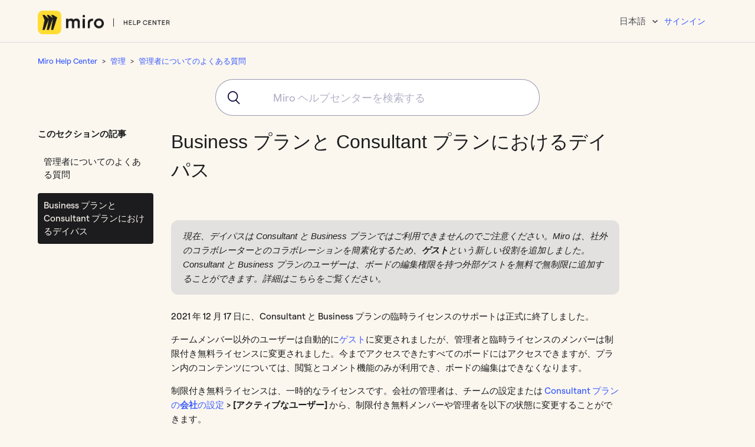

--- FILE ---
content_type: text/html; charset=utf-8
request_url: https://help.miro.com/hc/ja/articles/360017571814-Business-%E3%83%97%E3%83%A9%E3%83%B3%E3%81%A8-Consultant-%E3%83%97%E3%83%A9%E3%83%B3%E3%81%AB%E3%81%8A%E3%81%91%E3%82%8B%E3%83%87%E3%82%A4%E3%83%91%E3%82%B9
body_size: 14641
content:
<!DOCTYPE html>
<html dir="ltr" lang="ja">
<head>
  <meta charset="utf-8" />
  <!-- v26867 -->


  <title>Business プランと Consultant プランにおけるデイパス &ndash; Miro Help Center</title>

  <meta name="csrf-param" content="authenticity_token">
<meta name="csrf-token" content="">

  <meta name="description" content="現在、デイパスは Consultant と Business プランではご利用できませんのでご注意ください。Miro は、社外のコラボレーターとのコラボレーションを簡素化するため、ゲストという新しい役割を追加しました。Consultant と Business..." /><meta property="og:image" content="https://help.miro.com/hc/theming_assets/01J0E4W18TARGW9EN0H26N0ZQ7" />
<meta property="og:type" content="website" />
<meta property="og:site_name" content="Miro Help Center" />
<meta property="og:title" content="Business プランと Consultant プランにおけるデイパス" />
<meta property="og:description" content="現在、デイパスは Consultant と Business プランではご利用できませんのでご注意ください。Miro は、社外のコラボレーターとのコラボレーションを簡素化するため、ゲストという新しい役割を追加しました。Consultant と Business プランのユーザーは、ボードの編集権限を持つ外部ゲストを無料で無制限に追加することができます。詳細はこちらをご覧ください。

2021..." />
<meta property="og:url" content="https://help.miro.com/hc/ja/articles/360017571814" />
<link rel="canonical" href="https://help.miro.com/hc/ja/articles/360017571814-Business-%E3%83%97%E3%83%A9%E3%83%B3%E3%81%A8-Consultant-%E3%83%97%E3%83%A9%E3%83%B3%E3%81%AB%E3%81%8A%E3%81%91%E3%82%8B%E3%83%87%E3%82%A4%E3%83%91%E3%82%B9">
<link rel="alternate" hreflang="de" href="https://help.miro.com/hc/de/articles/360017571814-Tageskarten-f%C3%BCr-Business-und-Consultant-Preispl%C3%A4ne">
<link rel="alternate" hreflang="en-us" href="https://help.miro.com/hc/en-us/articles/360017571814-Day-Passes-for-Business-and-Consultant-plans">
<link rel="alternate" hreflang="es" href="https://help.miro.com/hc/es/articles/360017571814-Pases-diarios-para-los-planes-Business-y-Consultant">
<link rel="alternate" hreflang="fr" href="https://help.miro.com/hc/fr/articles/360017571814-Passes-journaliers-pour-les-plans-Business-et-Consultant">
<link rel="alternate" hreflang="ja" href="https://help.miro.com/hc/ja/articles/360017571814-Business-%E3%83%97%E3%83%A9%E3%83%B3%E3%81%A8-Consultant-%E3%83%97%E3%83%A9%E3%83%B3%E3%81%AB%E3%81%8A%E3%81%91%E3%82%8B%E3%83%87%E3%82%A4%E3%83%91%E3%82%B9">
<link rel="alternate" hreflang="x-default" href="https://help.miro.com/hc/en-us/articles/360017571814-Day-Passes-for-Business-and-Consultant-plans">

  <link rel="stylesheet" href="//static.zdassets.com/hc/assets/application-f34d73e002337ab267a13449ad9d7955.css" media="all" id="stylesheet" />
    <!-- Entypo pictograms by Daniel Bruce — www.entypo.com -->
    <link rel="stylesheet" href="//static.zdassets.com/hc/assets/theming_v1_support-e05586b61178dcde2a13a3d323525a18.css" media="all" />
  <link rel="stylesheet" type="text/css" href="/hc/theming_assets/9084255/360001699413/style.css?digest=32741026103570">

  <link rel="icon" type="image/x-icon" href="/hc/theming_assets/01J0E4W6XN6WCJBKV905BBTAKE">

    <script src="//static.zdassets.com/hc/assets/jquery-ed472032c65bb4295993684c673d706a.js"></script>
    <script async src="https://www.googletagmanager.com/gtag/js?id=G-NVSX5DTKCJ"></script>
<script>
  window.dataLayer = window.dataLayer || [];
  function gtag(){dataLayer.push(arguments);}
  gtag('js', new Date());
  gtag('config', 'G-NVSX5DTKCJ');
</script>


  <meta name="google-site-verification" content="Q2R2fYSi_l5HdT8zhNLCmQMliIXzKwW7hEzhQYci8uo" />
<meta name="google-site-verification" content="frgjm7FiKoZ7wrmJSyWG_1iA5UaW1-xkJDep7zLbgaY" />
<meta property="og:image" content="https:/hc/theming_assets/01J0E4W18TARGW9EN0H26N0ZQ7"/>
<meta name="twitter:image" content="https:/hc/theming_assets/01J0E4W18TARGW9EN0H26N0ZQ7"/>

<meta name="twitter:description" content="Everything you need to know to collaborate efficiently in Miro. Helpful articles, how-to guides, GIFs, and more.">
<meta property="og:description" content="Everything you need to know to collaborate efficiently in Miro. Helpful articles, how-to guides, GIFs, and more."/>

<meta content="width=device-width, initial-scale=1.0" name="viewport" />
<meta name="norton-safeweb-site-verification" content="ics19biymwgpsku8d1ati0lvf-aqujqzqw4ico1ciiz9wcfvo6zexf9fz4zz3sfa5gn6qx6k6mfa1-9pmqqlihnl27o3yi0idnpwcbkbqlkvvewi21ky7bbcg36e4k3g" />
<!-- Google Tag Manager -->
<script>(function(w,d,s,l,i){w[l]=w[l]||[];w[l].push({'gtm.start':
new Date().getTime(),event:'gtm.js'});var f=d.getElementsByTagName(s)[0],
j=d.createElement(s),dl=l!='dataLayer'?'&l='+l:'';j.async=true;j.src=
'https://www.googletagmanager.com/gtm.js?id='+i+dl;f.parentNode.insertBefore(j,f);
})(window,document,'script','dataLayer','GTM-KFCMFCG');</script>
<!-- End Google Tag Manager -->

<!-- <script src="https://miro.com/static/js/vendor/analytics.js" async defer></script> -->

<link rel="stylesheet" href="/hc/theming_assets/01J0E4W292YHSN2B8GJTANHZBN" type="text/css">
<script src="/hc/theming_assets/01J0E4W2SHM5HADZAAW2QGDF7C"></script>

<!-- Hotjar Tracking Code for https://help.miro.com/hc/en-us -->
<script>
    (function(h,o,t,j,a,r){
        h.hj=h.hj||function(){(h.hj.q=h.hj.q||[]).push(arguments)};
        h._hjSettings={hjid:3063975,hjsv:6};
        a=o.getElementsByTagName('head')[0];
        r=o.createElement('script');r.async=1;
        r.src=t+h._hjSettings.hjid+j+h._hjSettings.hjsv;
        a.appendChild(r);
    })(window,document,'https://static.hotjar.com/c/hotjar-','.js?sv=');
</script>

  <script type="text/javascript" src="/hc/theming_assets/9084255/360001699413/script.js?digest=32741026103570"></script>
</head>
<body class="">
  
  
  

   <!-- Google Tag Manager (noscript) -->
<noscript><iframe src="https://www.googletagmanager.com/ns.html?id=GTM-KFCMFCG"
height="0" width="0" style="display:none;visibility:hidden"></iframe></noscript>
<!-- End Google Tag Manager (noscript) -->
<script>
  if (window.location.pathname === "/hc/en-us/categories/14375345381266-Enterprise-Guard") {
    window.location.replace("/hc/en-us/sections/26368214666386-Enterprise-Guard");
  }
</script>

<script src="https://miro.com/static/js/vendor/analytics.js"></script>
<!-- Banner -->
<!--<div class="card-body">
  <span id="close">&times;</span> 
  <p style="padding:0 4rem">3月21日、Miro は一部のユーザー向けに新しい作成ツールバー機能の提供を開始しました。このツールバーの下部に新しい <b>+</b> アイコンが表示され、ロールアウトパネルには [アプリ] と [Discover]（発見）というタブが表示されます。Miro の機能を全体的に向上させるため、この新しい体験を一部のユーザーに試験的に提供しています。この機能はすぐにすべてのユーザーに導入されます。詳細については後日ご確認ください。</p> 
</div>-->
<!-- End Banner -->
<header class="header">
  	<div class="logo">
      <a title="ホーム" href="/hc/ja">
        <img src="/hc/theming_assets/01J0E4W007GQQ2JX01C5NJXJV8" alt="Miro Help Center ヘルプセンターのホームページ">
      </a>
  	</div>
<div class="header__menu">
<div class="footer-language-selector">
 
 <div class="dropdown language-selector">
 <button class="dropdown-toggle" aria-haspopup="true">
 日本語
 </button>
 <span class="dropdown-menu dropdown-menu-end" role="menu">
 
 <a href="/hc/change_language/de?return_to=%2Fhc%2Fde%2Farticles%2F360017571814-Tageskarten-f%25C3%25BCr-Business-und-Consultant-Preispl%25C3%25A4ne" dir="ltr" rel="nofollow" role="menuitem">
 Deutsch
 </a>
 
 <a href="/hc/change_language/en-us?return_to=%2Fhc%2Fen-us" dir="ltr" rel="nofollow" role="menuitem">
 English (US)
 </a>
 
 <a href="/hc/change_language/es?return_to=%2Fhc%2Fes%2Farticles%2F360017571814-Pases-diarios-para-los-planes-Business-y-Consultant" dir="ltr" rel="nofollow" role="menuitem">
 Español
 </a>
 
 <a href="/hc/change_language/fr?return_to=%2Fhc%2Ffr%2Farticles%2F360017571814-Passes-journaliers-pour-les-plans-Business-et-Consultant" dir="ltr" rel="nofollow" role="menuitem">
 Français
 </a>
 
 <a href="/hc/change_language/ko-kr?return_to=%2Fhc%2Fko-kr" dir="ltr" rel="nofollow" role="menuitem">
 한국어(대한민국)
 </a>
 
 <a href="/hc/change_language/pl-pl?return_to=%2Fhc%2Fpl-pl" dir="ltr" rel="nofollow" role="menuitem">
 Polski (Polska)
 </a>
 
 <a href="/hc/change_language/pt-br?return_to=%2Fhc%2Fpt-br" dir="ltr" rel="nofollow" role="menuitem">
 Português do Brasil
 </a>
 
 </span>
 </div>
 
  </div>  
  <div class="nav-wrapper">
    <span class="icon-menu" tabindex="0" role="button" aria-controls="user-nav" aria-expanded="false" aria-label="ナビゲーションメニュを切り替え"></span>
    <nav class="user-nav" id="user-nav">
    </nav>
      <a class="login" data-auth-action="signin" role="button" rel="nofollow" title="ダイアログを表示します" href="https://realtimeboardhelp.zendesk.com/access?brand_id=360001699413&amp;return_to=https%3A%2F%2Fhelp.miro.com%2Fhc%2Fja%2Farticles%2F360017571814-Business-%25E3%2583%2597%25E3%2583%25A9%25E3%2583%25B3%25E3%2581%25A8-Consultant-%25E3%2583%2597%25E3%2583%25A9%25E3%2583%25B3%25E3%2581%25AB%25E3%2581%258A%25E3%2581%2591%25E3%2582%258B%25E3%2583%2587%25E3%2582%25A4%25E3%2583%2591%25E3%2582%25B9&amp;locale=ja">サインイン</a>

  </div>
  </div>
<div id="algolia-search-box" style="display: none;"></div>
  <div id="algolia-is-search-box" style="display: none;"></div>
  <div id="algolia-search-results" style="display: none;"></div> 
  <div id="algolia-academy-search-results" style="display: none;"></div> 
  <div id="algolia-search-results-refinement" style="display: none;"></div>
</header>
<link rel="stylesheet" href="https://cdn.jsdelivr.net/npm/instantsearch.css@7.4.5/themes/reset-min.css"crossorigin="anonymous">
<link rel="stylesheet" href="https://cdn.jsdelivr.net/npm/@algolia/autocomplete-theme-classic"/>
<script src="https://cdn.jsdelivr.net/npm/algoliasearch@4.14.2/dist/algoliasearch-lite.umd.js" crossorigin="anonymous"></script>
<script src="https://cdn.jsdelivr.net/npm/@algolia/autocomplete-js"></script> 
<script src="https://cdn.jsdelivr.net/npm/@algolia/autocomplete-plugin-algolia-insights"></script>
<script>
var ALGOLIA_INSIGHTS_SRC = "https://cdn.jsdelivr.net/npm/search-insights@2.3.0";

!function(e,a,t,n,s,i,c){e.AlgoliaAnalyticsObject=s,e[s]=e[s]||function(){
(e[s].queue=e[s].queue||[]).push(arguments)},i=a.createElement(t),c=a.getElementsByTagName(t)[0],
i.async=1,i.src=n,c.parentNode.insertBefore(i,c)
}(window,document,"script",ALGOLIA_INSIGHTS_SRC,"insightsClient");
</script>
<script>
var iSource = '';   
var locale = new URL(document.location).pathname.split('/')[2]; 
var iquery = (new URL(document.location)).searchParams.get("query"); 
const iFacetFilter = [];   
var ilocale = 'locale.locale:'+locale;  
iFacetFilter.push(ilocale);    
var iSource ='';  
const { autocomplete , getAlgoliaResults} = window['@algolia/autocomplete-js'];
const { createAlgoliaInsightsPlugin } = window['@algolia/autocomplete-plugin-algolia-insights'];
const appId = 'Z9UFW9WDAX';
const apiKey = '2bf629eacd32ef04c2e20cf829fc3ba1';  
const searchClient = algoliasearch(appId, apiKey);
insightsClient('init', { appId, apiKey, useCookie: true });  
const algoliaInsightsPlugin = createAlgoliaInsightsPlugin({ insightsClient });  
const INSTANT_SEARCH_INDEX_NAME = 'zendesk_realtimeboardhelp_articles';
const INSTANT_SEARCH_MIRO_ACADEMY = 'miro_academy';   
  
const ac = autocomplete({
  container: '#algolia-search-box',
  placeholder: 'Miro ヘルプセンターを検索する',
  onSubmit({state}){
  	if(!window.location.href.includes("search")){
  		window.location.href = `/hc/search?query=${encodeURIComponent(state.query)}&source=`+iSource;
  	}
    },
  onReset() {
  },
  onStateChange({ prevState, state , locale }) {
  	
  },
  classNames: {
    form: [
      'search search-full'
    ],
  },
  plugins: [algoliaInsightsPlugin],
  getSources({state}) {
    return [
  	{
        sourceId: 'Sections',
        getItemInputValue: ({ item }) => item.query,
  			getItems({ query }) {
          return getAlgoliaResults({
            searchClient,
            queries: [
              {
                indexName: INSTANT_SEARCH_INDEX_NAME,
                query,
                params: {
  								clickAnalytics: true,
                  hitsPerPage: 8,
  								snippetEllipsisText: '...',
  								facetFilters: iFacetFilter
                },
              },
            ],
          });
        },
        getItemUrl({ item }) {
          return item.url;
        },
        templates: {
          item({ item, html, components }) {
  					const vlocale = new URL(document.location).pathname.split('/')[2];
						return html`<a href="https://help.miro.com/hc/${vlocale}/articles/${item.id}" style="text-decoration:none;"><div onclick="handleclick" class="aa-PanelLayout aa-Panel--scrollable" style="height: 150px; overflow: hidden;">
             <div class="aa-PanelSections">
              <div class="aa-PanelSection--left">
             <p><b><a href="https://help.miro.com/hc/${vlocale}/articles/${item.id}">${item.title}</a></b></p>
             </div>
              <div class="aa-PanelSection--right">
              <div>
                ${components.Snippet({ hit: item, attribute: 'body_safe' })}
              </div>
              </div>
             </div>
  </div></a>`;
          },
          noResults({state}) {
            return `No results for "${state.query}".`;
          },
  			}
  },
  {
        sourceId: 'academy',
  			getItems({query}) {
          return getAlgoliaResults({
            searchClient,
            queries: [
              {
                indexName: INSTANT_SEARCH_MIRO_ACADEMY,
                query,
                params: {
  								clickAnalytics: true,
                  hitsPerPage: 3,
  								snippetEllipsisText: '...'
                },
              },
            ],
          });
        },

        templates: {
  				header({ html }) {
            return html`<span class="aa-SourceHeaderTitle" style="font-size:22px">コースと動画</span>
              <div class="aa-SourceHeaderLine" /><br /><br /><br />`;
          	},
  
        item({ item, html, components}) {					
  				return html `
  <a href="${item.url}" style="text-decoration:none;">
  <div onclick="handleclick" class="aa-PanelLayout aa-Panel--scrollable" style="height:100px; overflow: hidden;">
    <div class="aa-PanelSections">
             <div class="aa-PanelSection--left">
               <div><b>${item.title} </b></div><br />
               <div>(${item.contentTypeLabel})</div>
  					</div>
						<div class="aa-PanelSection--right">
                <div>
                  ${components.Snippet({ hit: item, attribute: 'description' })}
                </div>
            </div>
   	 </div>
   	</div>
  </a>`;
 },
  }
  },
  ];
  },
});
</script>

  <main role="main">
    <div class="container-divider"></div>
<div class="container">
  <nav class="sub-nav">
    <ol class="breadcrumbs">
  
    <li title="Miro Help Center">
      
        <a href="/hc/ja">Miro Help Center</a>
      
    </li>
  
    <li title="管理">
      
        <a href="/hc/ja/categories/360001511814-%E7%AE%A1%E7%90%86">管理</a>
      
    </li>
  
    <li title="管理者についてのよくある質問">
      
        <a href="/hc/ja/sections/4408885273746-%E7%AE%A1%E7%90%86%E8%80%85%E3%81%AB%E3%81%A4%E3%81%84%E3%81%A6%E3%81%AE%E3%82%88%E3%81%8F%E3%81%82%E3%82%8B%E8%B3%AA%E5%95%8F">管理者についてのよくある質問</a>
      
    </li>
  
</ol>

  </nav>
<div class="container search search-full" id="algolia-search-box-container"></div> 
  <div class="article-container" id="article-container" style="margin-top:20px">
    <section class="article-sidebar">
      
        <section class="section-articles collapsible-sidebar">
        <h3 class="collapsible-sidebar-title sidenav-title">このセクションの記事</h3>
        <ul>
          
          	
            <li>
              <a href="/hc/ja/articles/360034270533-%E7%AE%A1%E7%90%86%E8%80%85%E3%81%AB%E3%81%A4%E3%81%84%E3%81%A6%E3%81%AE%E3%82%88%E3%81%8F%E3%81%82%E3%82%8B%E8%B3%AA%E5%95%8F" class="sidenav-item ">管理者についてのよくある質問</a>
            </li>
          	
          
          	
            <li>
              <a href="/hc/ja/articles/360017571814-Business-%E3%83%97%E3%83%A9%E3%83%B3%E3%81%A8-Consultant-%E3%83%97%E3%83%A9%E3%83%B3%E3%81%AB%E3%81%8A%E3%81%91%E3%82%8B%E3%83%87%E3%82%A4%E3%83%91%E3%82%B9" class="sidenav-item current-article">Business プランと Consultant プランにおけるデイパス</a>
            </li>
          	
          
        </ul>
        
        </section>
      
    </section>

    <article class="article">
      <header class="article-header">
        <h1 title="Business プランと Consultant プランにおけるデイパス" class="article-title">
          Business プランと Consultant プランにおけるデイパス
          
        </h1>

        <div class="article-author">
 
          <div class="article-meta">
            

            <ul class="meta-group">
              
                <li class="meta-data"><time datetime="2023-07-17T07:46:46Z" title="2023-07-17T07:46:46Z" data-datetime="relative">2023年07月17日 07:46</time></li>
                <li class="meta-data">更新</li>
              
            </ul>
          </div>
        </div>

        
      </header>

      <section class="article-info">
        <div class="article-content js-article-content" data-article-id="360017571814">
          <div class="article-body"><blockquote>
<p><em>現在、デイパスは Consultant と Business プランではご利用できませんのでご注意ください。<span style="font-weight: 400;">Miro は、社外のコラボレーターとのコラボレーションを簡素化するため、<strong>ゲスト</strong>という新しい役割を追加しました。</span><span style="font-weight: 400;">Consultant と Business プランのユーザーは、ボードの編集権限を持つ外部ゲストを無料で無制限に追加することができます。詳細はこちらをご覧ください。</span></em><a href="https://help.miro.com/hc/articles/360021415119" rel="noopener" target="_blank"></a></p>
</blockquote>
<p><span style="font-weight: 400;">2021 年 12 月 17 日に、Consultant と Business プランの臨時ライセンスのサポートは正式に終了しました。</span></p>
<p><span style="font-weight: 400;">チームメンバー以外のユーザーは自動的に<a href="https://help.miro.com/hc/articles/360021415119" rel="noopener" target="_blank">ゲスト</a>に変更されましたが、管理者と臨時ライセンスのメンバーは制限付き無料ライセンスに変更されました。<span>今までアクセスできたすべてのボードにはアクセスできますが、</span>プラン内のコンテンツについては、閲覧とコメント機能のみが利用でき、ボードの編集はできなくなります。</span></p>
<p><span style="font-weight: 400;">制限付き無料ライセンスは、一時的なライセンスです。会社の管理者は、チームの設定または <a href="https://help.miro.com/hc/articles/360022003719-Manage-Consultant-plan#h_01F6QD5D4AHJAQDT824KJCAQ68">Consultant プランの<strong>会社</strong>の設定</a> &gt; <strong>[アクティブなユーザー]</strong> から、制限付き無料メンバーや管理者を以下の状態に変更することができます。</span></p>
<ul>
<li aria-level="1">
<strong>フルメンバーへのアップグレード（推奨）</strong><ul>
<li aria-level="1"><span style="font-weight: 400;">メンバーと管理者は、ボードの編集権限を保持します<br/><br/></span></li>
</ul>
</li>
<li aria-level="1" style="font-weight: 400;">
<span style="font-weight: 400;"><a href="https://help.miro.com/hc/articles/360021415119" rel="noopener" target="_blank">ゲスト</a>への変更</span><ul>
<li aria-level="1" style="font-weight: 400;"><span style="font-weight: 400;">メンバーと管理者は、メールで個別に共有されたボードへのアクセス権限のみを保持します</span></li>
<li aria-level="1" style="font-weight: 400;">
<a href="https://help.miro.com/hc/articles/360017730813-Sharing-boards-and-inviting-collaborators#h_01F33KHZ93D6CPJZ5MGP06JA4V" rel="noopener" style="background-color: #ffffff; font-family: -apple-system, BlinkMacSystemFont, 'Segoe UI', Helvetica, Arial, sans-serif;" target="_blank">チームに共有されたボード</a>へのアクセス権限は失われ、<a href="https://help.miro.com/hc/articles/360017730813-Sharing-boards-and-inviting-collaborators#h_01F3B93SBGSV2NKR38YDGDVC97" rel="noopener" style="background-color: #ffffff; font-family: -apple-system, BlinkMacSystemFont, 'Segoe UI', Helvetica, Arial, sans-serif;" target="_blank">個別に共有された</a><span style="font-family: -apple-system, BlinkMacSystemFont, 'Segoe UI', Helvetica, Arial, sans-serif;">ボードへのアクセス権限だけ</span>が保持される可能性があります</li>
<li aria-level="2" style="font-weight: 400;"><span style="font-weight: 400;">管理者はプラントとチームの管理ができなくなります<br/><br/></span></li>
</ul>
</li>
<li aria-level="1" style="font-weight: 400;"><span style="font-weight: 400;"><a href="https://help.miro.com/hc/articles/360017571234" rel="noopener" target="_blank">ユーザーの削除</a>（非推奨）</span></li>
</ul></div>
				<!-- article click html -->
           <div id="Fullimageview">
         		<img id="FullImage" />
          </div>
          <!--End article click html -->
          <div class="article-attachments">
            <ul class="attachments">
              
            </ul>
          </div>
        </div>
      </section>

      <footer>
        <div class="article-footer">
          
            <div class="article-share">
  <ul class="share">
    <li><a href="https://www.facebook.com/share.php?title=Business+%E3%83%97%E3%83%A9%E3%83%B3%E3%81%A8+Consultant+%E3%83%97%E3%83%A9%E3%83%B3%E3%81%AB%E3%81%8A%E3%81%91%E3%82%8B%E3%83%87%E3%82%A4%E3%83%91%E3%82%B9&u=https%3A%2F%2Fhelp.miro.com%2Fhc%2Fja%2Farticles%2F360017571814-Business-%25E3%2583%2597%25E3%2583%25A9%25E3%2583%25B3%25E3%2581%25A8-Consultant-%25E3%2583%2597%25E3%2583%25A9%25E3%2583%25B3%25E3%2581%25AB%25E3%2581%258A%25E3%2581%2591%25E3%2582%258B%25E3%2583%2587%25E3%2582%25A4%25E3%2583%2591%25E3%2582%25B9" class="share-facebook">Facebook</a></li>
    <li><a href="https://twitter.com/share?lang=ja&text=Business+%E3%83%97%E3%83%A9%E3%83%B3%E3%81%A8+Consultant+%E3%83%97%E3%83%A9%E3%83%B3%E3%81%AB%E3%81%8A%E3%81%91%E3%82%8B%E3%83%87%E3%82%A4%E3%83%91%E3%82%B9&url=https%3A%2F%2Fhelp.miro.com%2Fhc%2Fja%2Farticles%2F360017571814-Business-%25E3%2583%2597%25E3%2583%25A9%25E3%2583%25B3%25E3%2581%25A8-Consultant-%25E3%2583%2597%25E3%2583%25A9%25E3%2583%25B3%25E3%2581%25AB%25E3%2581%258A%25E3%2581%2591%25E3%2582%258B%25E3%2583%2587%25E3%2582%25A4%25E3%2583%2591%25E3%2582%25B9" class="share-twitter">Twitter</a></li>
    <li><a href="https://www.linkedin.com/shareArticle?mini=true&source=Miro+Support&title=Business+%E3%83%97%E3%83%A9%E3%83%B3%E3%81%A8+Consultant+%E3%83%97%E3%83%A9%E3%83%B3%E3%81%AB%E3%81%8A%E3%81%91%E3%82%8B%E3%83%87%E3%82%A4%E3%83%91%E3%82%B9&url=https%3A%2F%2Fhelp.miro.com%2Fhc%2Fja%2Farticles%2F360017571814-Business-%25E3%2583%2597%25E3%2583%25A9%25E3%2583%25B3%25E3%2581%25A8-Consultant-%25E3%2583%2597%25E3%2583%25A9%25E3%2583%25B3%25E3%2581%25AB%25E3%2581%258A%25E3%2581%2591%25E3%2582%258B%25E3%2583%2587%25E3%2582%25A4%25E3%2583%2591%25E3%2582%25B9" class="share-linkedin">LinkedIn</a></li>
  </ul>

</div>
          
          
        </div>
        
                 <div class="article-votes">
          <div class="article-votes-title">この記事は役に立ちましたか？</div>
          <div class="article-votes-btns-wrap">
            <span class="article-votes-btn article-votes-btn-yes js--article-votes-btn" data-type="yes">はい、役に立ちました</span>
            <span class="article-votes-btn article-votes-btn-no js--article-votes-btn" data-type="no">あまり役に立ちませんでした</span>
          </div>
          <form class="article-votes-form-yes js--form-yes">
          	<textarea class="article-votes-textarea"></textarea>
            <label class="article-votes-textarea-label">この記事のどこが良かったのでしょうか？（オプション）</label>
            <button class="article-votes-button js--btn-send-yes" type="submit">フィードバックを送信する</button>
          </form>
          <form class="article-votes-form-no js--form-no">
            <div class="article-votes-form-sorry-text">
            	申し訳ございませんでした。なぜ役に立たなかったのでしょう？ 
            </div>
          	<div class="article-votes-labels">
              <label><input type="radio" name="feedback-selection" value="This article didn't answer my questions or solve my problem" checked>
                この記事では、私の疑問や問題を解決することができませんでした
              </label>
              <label><input type="radio" name="feedback-selection" value="I found this article confusing or difficult to read">
                 記事が分かりにくく、読みにくいと感じました
              </label>
              <label><input type="radio" name="feedback-selection" value="I don't like how the feature works">
                この機能の仕組みが気に入りません
              </label>
              <label><input type="radio" name="feedback-selection" value="Other">
                その他
              </label>
            </div>
            <div class="article-votes-form-no-textarea-wrap">
              <div class="article-votes-form-no-textarea">
                <textarea class="article-votes-textarea article-votes-textarea-no" placeholder:お客様のコメントは、この記事の改善に役立たせていただきます！></textarea>
                <label class="article-votes-form-no-textarea-label"></label>
              </div>
            </div>
            <button class="article-votes-button js--btn-send-no" type="submit">フィードバックを送信する</button>
            <div class="article-more-questions">
  				If you would like to get a reply from the Miro Support team, please create a ticket <a href="../requests/new?referer=help-center-article&referer_article=360017571814">here</a>
        </div>
          </form>
          <div class="article-votes-feedback-success">Thank you for your feedback!</div>
          <div class="article-votes-feedback-fail">Error! Please try later...</div>
        </div>

<!--         <div class="article-more-questions">
  Can't find what you're looking for?  <a href="https://help.miro.com/hc/en-us/requests/new?referer=help-center-article">Submit your question</a>
        </div> -->
        <div class="article-return-to-top">
          <a href="#article-container">ページの先頭へ戻る<span class="icon-arrow-up"></span></a>
        </div>
      </footer>

      <section class="article-relatives">
        
          <div data-recent-articles></div>
        
        
          
  <section class="related-articles">
    
      <h3 class="related-articles-title">関連記事</h3>
    
    <ul>
      
        <li>
          <a href="/hc/ja/related/click?data=[base64]" rel="nofollow">Miro の管理者が会社を退職した場合</a>
        </li>
      
        <li>
          <a href="/hc/ja/related/click?data=[base64]%3D%3D--bbd4ffbfc1eb8039ddfb510276a0a5c526aaa42b" rel="nofollow">Miro での役割</a>
        </li>
      
        <li>
          <a href="/hc/ja/related/click?data=BAh7CjobZGVzdGluYXRpb25fYXJ0aWNsZV9pZGwrCAfQ%[base64]%3D--1453ecc3b9f013a0d69a932f8991b2431da57d36" rel="nofollow">Business プランの管理</a>
        </li>
      
        <li>
          <a href="/hc/ja/related/click?data=BAh7CjobZGVzdGluYXRpb25fYXJ0aWNsZV9pZGwrCK%2BX%[base64]" rel="nofollow">管理者の役割の管理方法</a>
        </li>
      
        <li>
          <a href="/hc/ja/related/click?data=[base64]%3D--7d322f152c62d35cee6c2010ddf641445e337139" rel="nofollow">チームの合併</a>
        </li>
      
    </ul>
  </section>


        
      </section>
      
    </article>
    
<!--     <div class="table-of-contents">
      <div class="table-of-contents__wrapper">
        <h3 class="table-of-contents__title">On this page</h3>
        <ul data-toc=".article-info" data-toc-headings="h2,h3,h4" class="table-of-contents__list"></ul>
      </div>	
    </div>	 -->
  </div>
  
  <button type="button" class="scroll-to-top">
    <span class="scroll-to-top__arrow">&uarr;</span>
  </button>
</div>
<script>
var divSearchBox =  document.getElementById("algolia-search-box");
var divSearchBoxContainer =   document.getElementById("algolia-search-box-container");
divSearchBoxContainer.appendChild(divSearchBox);
 divSearchBox.style="";   
document.getElementById("algolia-search-box").style.marginTop = "20px";
</script> 
<script type="text/javascript">
$(document).ready(function () {
  var $linkSelector = $('#link_to_submit_form');
  var $scrollToTop = $('.scroll-to-top');
  var $window = $(window);
  var $articleContainer = $('#article-container');
  
  $window.scroll(function(e) {
  	if ($window.scrollTop() > $articleContainer.offset().top) {               
        $scrollToTop.addClass('is-active'); 
   	} else {
  			$scrollToTop.removeClass('is-active'); 
  	}
 	});
  
  $scrollToTop.on('click', function(e) {
  	e.preventDefault();
  
  	$('html, body').animate({ scrollTop: 0 }, 300);
  });

  function parseQueryString() {
    var segments = window.location.search.substr(1).replace(/\+/g, ' ').split('&');
    var parsed = {};

    if (!segments) {
      return parsed;
    }

    for (var i = 0, count = segments.length; i < count; i++) {
      var parts = segments[i].split('=');
      var key = parts.shift();
      var value = parts.length ? decodeURIComponent(parts.join('=')) : null;

      if (key.length) {
        parsed[key] = value;
      }
    }

    return parsed;
  };

  var queryParams = parseQueryString();

 if (queryParams.email && $linkSelector.length) {
    var currentHref = $linkSelector.attr('href');     

    $linkSelector.attr('href', currentHref + '&email=' + queryParams.email);  
  }
});
</script>
  
<script src="/hc/theming_assets/01J0E4W2NRWFZP0RNAV9YHSB7S"></script>
  
<script type="text/javascript">
  var articleContainer = document.querySelector('#article-container');
  var toc = document.createElement('div');
  var tocWrapper = document.createElement('div');
  var tocTitle = document.createElement('h3');
  var tocList = document.createElement('ul');

  articleContainer.appendChild(toc);
  toc.classList.add('table-of-contents');
  toc.appendChild(tocWrapper);
  tocWrapper.classList.add('table-of-contents__wrapper');
  tocWrapper.appendChild(tocList);
  tocList.classList.add('table-of-contents__list');
  tocList.setAttribute('id', 'toc');

  $("#toc").toc({content: ".article-info", headings: "h2, h3, h4, h5, h6"});

  if (tocList.innerHTML.length > 0) {
    tocWrapper.insertBefore(tocTitle, tocList);
    tocTitle.classList.add('table-of-contents__title');
    tocTitle.innerText = 'このページの内容';
	}
</script>
  
  <!-- article click scripting -->
   <script>
    $(function ()
    {
        $('.article-body img').on('click', function ()
        {
           	var images = $(this).attr('src');
       			var clickImgArr = ['/hc/article_attachments/10234753342098','/hc/article_attachments/10234850097298','/hc/article_attachments/360026153213','/hc/article_attachments/360026153233','/hc/article_attachments/360025238434'];
    
    if(clickImgArr.includes(images)){
    		return;
    }
            document.getElementById("FullImage").src=images ;
            document.getElementById("Fullimageview").style.display="block" 
        });
    });
    
    $('#Fullimageview').on('click', function (e) {
			 this.style.display="none" 
    });
 
  </script>

<script>
  (function () {
    // 1) Install the Intercom stub + load script ONCE
    var w = window;
    var ic = w.Intercom;
    if (typeof ic !== "function") {
      var d = document;
      var i = function () { i.c(arguments); };
      i.q = [];
      i.c = function (args) { i.q.push(args); };
      w.Intercom = i;

      var l = function () {
        var s = d.createElement("script");
        s.type = "text/javascript";
        s.async = true;
        s.src = "https://widget.intercom.io/widget/sfp90xb9";
        var x = d.getElementsByTagName("script")[0];
        x.parentNode.insertBefore(s, x);
      };

      if (document.readyState === "complete") l();
      else w.addEventListener("load", l, false);
    }

    // 2) Fetch Zendesk user and then boot/update Intercom
    async function fetchZendeskUserAndInitIntercom() {

      try {
        const response = await fetch("/api/v2/users/me.json");
        if (!response.ok) throw new Error(`Failed to fetch: ${response.status} ${response.statusText}`);

        const data = await response.json();
        const user = data.user;
   			window.zdMe = user;
   			const INTERCOM_ATTR_KEY = "Account type user_level"; 
   			const uf = zdMe?.user_fields ?? {};
				const accountType = uf["account_type__user_level_"];   // "account_type_user_level_enterprise"
				const userRole    = uf["user_role__user_level_"];      // "role_company_admin_user_level"
   			window.zdAccountType = accountType;
				window.zdUserRole = userRole;

        if (!user?.id ) {
          console.warn("[Intercom] Missing required user id. Aborting.");
          return;
        }
   
       // ---- Fetch JWT from Miro BE ----
        const intercomJwt = await fetchIntercomJwt(user.id);

        window.intercomSettings = {
          api_base: "https://api-iam.intercom.io",
          app_id: "sfp90xb9",

          // Custom attributes (safe even if undefined)
          INTERCOM_ATTR_KEY: accountType ?? null,
          user_role__user_level: userRole ?? null,

          // JWT (must be generated per-user on your server)
          intercom_user_jwt: intercomJwt,

          session_duration: 86400000,

          created_at: Math.floor(new Date(user.created_at).getTime() / 1000),
          last_url: window.location.href,
          vertical_padding: 80
        };

        // If Intercom already booted -> update. Otherwise -> boot.
        // We detect "booted" by a flag we set ourselves.
        if (window.__intercomBooted) {
          console.log("[Intercom] Updating...");
          window.Intercom("update", window.intercomSettings);
        } else {
          console.log("[Intercom] Booting...");
          window.Intercom("boot", window.intercomSettings);
          window.__intercomBooted = true;
        }

      } catch (err) {
        console.error("[Intercom] Error during fetch/init:", err);
      }
    }

    function getIntercomJwtEndpoint() {
      const regionCookie = document.cookie
          .split('; ')
          .find(row => row.startsWith('help_center_region='));
      const region = regionCookie ? regionCookie.split('=')[1] : 'eu';
      const workspaceKeyCookie = document.cookie
          .split('; ')
          .find(row => row.startsWith('help_center_workspace='));
      const rawWorkspaceKey = workspaceKeyCookie ? workspaceKeyCookie.split('help_center_workspace=')[1] : 'default';
      const workspaceKey = decodeURIComponent(rawWorkspaceKey);
      const baseUrls = {
          'eu': 'https://svc.eu01.miro.com',
          'us': 'https://svc.us01.miro.com',
          'au': 'https://svc.au01.miro.com'
      };
      return `${baseUrls[region] || baseUrls.eu}/api/sign-in/v1/intercom/jwt?s=${workspaceKey}`;
    }
   
    async function fetchIntercomJwt(zendeskUserId) {
      const response = await fetch(
        getIntercomJwtEndpoint(),
         {
            method: "POST",
  					credentials: "include", 
            headers: {
              "Content-Type": "application/json"
            },
            body: JSON.stringify({
              zendesk_user_id: String(zendeskUserId)
            })
          })
      if (!response.ok) {
        throw new Error(`JWT fetch failed: ${response.status}`);
      }
      const data = await response.json();
      return data.token;
   };
  
   fetchZendeskUserAndInitIntercom(); 
  })();
</script>
  
<script>
  window.intercomSettings = {
    api_base: "https://api-iam.intercom.io",
    app_id: "sfp90xb9",
  	last_url: window.location.href,
  	vertical_padding: 80,
  };
</script>

  <!-- Intercom Script 
<script>
  // We pre-filled your app ID in the widget URL: 'https://widget.intercom.io/widget/sfp90xb9'
  (function(){var w=window;var ic=w.Intercom;if(typeof ic==="function"){ic('reattach_activator');ic('update',w.intercomSettings);}else{var d=document;var i=function(){i.c(arguments);};i.q=[];i.c=function(args){i.q.push(args);};w.Intercom=i;var l=function(){var s=d.createElement('script');s.type='text/javascript';s.async=true;s.src='https://widget.intercom.io/widget/sfp90xb9';var x=d.getElementsByTagName('script')[0];x.parentNode.insertBefore(s,x);};if(document.readyState==='complete'){l();}else if(w.attachEvent){w.attachEvent('onload',l);}else{w.addEventListener('load',l,false);}}})();
</script>
-->


  </main>

  <footer class="footer">
 <div class="footer-inner">
   <a href="https://miro.com/changelog" target="_blank">Miro チェンジログ</a>
   <a href="https://status.miro.com/" target="_blank">ステータスページ</a>
   <a href="https://community.miro.com/?utm_source=zendesk&utm_medium=referral&utm_campaign=help_center_footer" target="_blank">Miro コミュニティー</a>
   <a href="https://miro.com/pricing/" target="_blank">料金プラン</a>
   <a href="https://academy.miro.com/" target="_blank">Miro アカデミー</a>
 </div>  
  <div class="nav-wrapper">
    <span class="icon-menu" tabindex="0" role="button" aria-controls="user-nav" aria-expanded="false" aria-label="ナビゲーションメニュを切り替え"></span>
    <nav class="user-nav" id="user-nav">
    </nav>
  </div>  
</footer>
<script>
  document.addEventListener("DOMContentLoaded", function () {
    const articleIdToHide = "26718144750610";
    const currentPath = window.location.pathname;

    // Only run this on section pages
    const isSectionPage = currentPath.includes("/sections/");
    if (!isSectionPage) return;

    // Find all article links inside the section listing
    const links = document.querySelectorAll(`.section-articles a[href*="${articleIdToHide}"]`);
    links.forEach(link => {
      const parent = link.closest("li, div, article");
      if (parent) {
        parent.style.display = "none";
      } else {
        link.style.display = "none";
      }
    });
  });
</script>



  <!-- / -->

  
  <script src="//static.zdassets.com/hc/assets/ja.dab7145c93f6aa6cbfac.js"></script>
  

  <script type="text/javascript">
  /*

    Greetings sourcecode lurker!

    This is for internal Zendesk and legacy usage,
    we don't support or guarantee any of these values
    so please don't build stuff on top of them.

  */

  HelpCenter = {};
  HelpCenter.account = {"subdomain":"realtimeboardhelp","environment":"production","name":"Miro Support"};
  HelpCenter.user = {"identifier":"da39a3ee5e6b4b0d3255bfef95601890afd80709","email":null,"name":"","role":"anonymous","avatar_url":"https://assets.zendesk.com/hc/assets/default_avatar.png","is_admin":false,"organizations":[],"groups":[]};
  HelpCenter.internal = {"asset_url":"//static.zdassets.com/hc/assets/","web_widget_asset_composer_url":"https://static.zdassets.com/ekr/snippet.js","current_session":{"locale":"ja","csrf_token":null,"shared_csrf_token":null},"usage_tracking":{"event":"article_viewed","data":"BAh7CDoLbG9jYWxlSSIHamEGOgZFVDoPYXJ0aWNsZV9pZGwrCOYvuNJTADoKX21ldGF7DDoPYWNjb3VudF9pZGkDX52KOhNoZWxwX2NlbnRlcl9pZGwrCMUfstFTADoNYnJhbmRfaWRsKwhV/sXRUwA6DHVzZXJfaWQwOhN1c2VyX3JvbGVfbmFtZUkiDkFOT05ZTU9VUwY7BlQ7AEkiB2phBjsGVDoaYW5vbnltb3VzX3RyYWNraW5nX2lkMA==--03ef2e3b47772dbb91b561f8e0677db37ede7f5c","url":"https://help.miro.com/hc/activity"},"current_record_id":"360017571814","current_record_url":"/hc/ja/articles/360017571814-Business-%E3%83%97%E3%83%A9%E3%83%B3%E3%81%A8-Consultant-%E3%83%97%E3%83%A9%E3%83%B3%E3%81%AB%E3%81%8A%E3%81%91%E3%82%8B%E3%83%87%E3%82%A4%E3%83%91%E3%82%B9","current_record_title":"Business プランと Consultant プランにおけるデイパス","current_text_direction":"ltr","current_brand_id":360001699413,"current_brand_name":"Miro Support","current_brand_url":"https://realtimeboardhelp.zendesk.com","current_brand_active":true,"current_path":"/hc/ja/articles/360017571814-Business-%E3%83%97%E3%83%A9%E3%83%B3%E3%81%A8-Consultant-%E3%83%97%E3%83%A9%E3%83%B3%E3%81%AB%E3%81%8A%E3%81%91%E3%82%8B%E3%83%87%E3%82%A4%E3%83%91%E3%82%B9","show_autocomplete_breadcrumbs":true,"user_info_changing_enabled":false,"has_user_profiles_enabled":false,"has_end_user_attachments":true,"user_aliases_enabled":false,"has_anonymous_kb_voting":true,"has_multi_language_help_center":true,"show_at_mentions":false,"embeddables_config":{"embeddables_web_widget":false,"embeddables_help_center_auth_enabled":false,"embeddables_connect_ipms":false},"answer_bot_subdomain":"static","gather_plan_state":"subscribed","has_article_verification":true,"has_gather":true,"has_ckeditor":false,"has_community_enabled":false,"has_community_badges":true,"has_community_post_content_tagging":false,"has_gather_content_tags":true,"has_guide_content_tags":true,"has_user_segments":true,"has_answer_bot_web_form_enabled":false,"has_garden_modals":false,"theming_cookie_key":"hc-da39a3ee5e6b4b0d3255bfef95601890afd80709-2-preview","is_preview":false,"has_search_settings_in_plan":true,"theming_api_version":1,"theming_settings":{"contact_form_icon_1":"/hc/theming_assets/01J0E4W3ZVHWCS7C5KDSBKWVYK","form_icon_1_lbl":"area_external__boards_and_apps__board___spaces_management","contact_form_1_hide":false,"form_1_overwrite":false,"contact_form_icon_2":"/hc/theming_assets/01J0E4W47X5SGB4269VHR1537Z","form_icon_2_lbl":"area_external__billing___subscription__payments___invoices","contact_form_2_hide":false,"form_2_overwrite":false,"contact_form_icon_3":"/hc/theming_assets/01J0E4W4FK825WY5TEHF92A2VB","form_icon_3_lbl":"area_external__account_settings___administration__login___authentication","contact_form_3_hide":false,"form_3_overwrite":false,"contact_form_icon_4":"/hc/theming_assets/01J0E4W4S49T49069D6WCWQHGC","form_icon_4_lbl":"area_external__privacy___security__personal_data_request","contact_form_4_hide":false,"form_4_overwrite":false,"contact_form_icon_5":"/hc/theming_assets/01J0E4W52A7DVH1ZZRSQDHMHN9","form_icon_5_lbl":"area_external_general_inquiry___feedback__general_question","contact_form_5_hide":false,"form_5_overwrite":false,"contact_form_icon_6":"/hc/theming_assets/01J0E4W5BAB2CM55TZ829B89HA","form_icon_6_lbl":"","contact_form_6_hide":false,"form_6_overwrite":false,"contact_form_icon_7":"/hc/theming_assets/01J0E4W18TARGW9EN0H26N0ZQ7","form_icon_7_lbl":"area_api_two","contact_form_7_hide":true,"form_7_overwrite":false,"contact_form_icon_8":"/hc/theming_assets/01J0E4W18TARGW9EN0H26N0ZQ7","form_icon_8_lbl":"area_miro_professional_network","contact_form_8_hide":true,"form_8_overwrite":false,"contact_form_icon_9":"/hc/theming_assets/01J0E4W18TARGW9EN0H26N0ZQ7","form_icon_9_lbl":"area_feature_request","contact_form_9_hide":true,"form_9_overwrite":false,"contact_form_icon_10":"/hc/theming_assets/01J0E4W18TARGW9EN0H26N0ZQ7","form_icon_10_lbl":"area_job_opportunities","contact_form_10_hide":true,"form_10_overwrite":false,"deflect_form_1_lbl":"area_npo_request","deflect_form_1_lbl_type":true,"deflect_form_2_lbl":"area_startup_request","deflect_form_2_lbl_type":true,"deflect_form_3_lbl":"area_edu_request","deflect_form_3_lbl_type":true,"deflect_form_4_lbl":"area_partnership_request","deflect_form_4_lbl_type":true,"deflect_form_5_lbl":"area_hackathons_request","deflect_form_5_lbl_type":true,"deflect_form_6_lbl":"area_job_opportunities","deflect_form_6_lbl_type":true,"deflect_form_7_lbl":"area_plan_cancel","deflect_form_7_lbl_type":false,"deflect_form_8_lbl":"area_access_my_data","deflect_form_8_lbl_type":true,"deflect_form_9_lbl":"area_download_my_data","deflect_form_9_lbl_type":true,"deflect_form_10_lbl":"area_delete_my_data","deflect_form_10_lbl_type":true,"deflect_form_11_lbl":"area_data_objection","deflect_form_11_lbl_type":true,"deflect_form_12_lbl":"","deflect_form_12_lbl_type":false,"deflect_form_13_lbl":"","deflect_form_13_lbl_type":false,"deflect_form_14_lbl":"","deflect_form_14_lbl_type":false,"brand_color":"rgba(28, 28, 30, 1)","brand_text_color":"rgba(251, 247, 239, 1)","text_color":"rgba(28, 28, 30, 1)","link_color":"rgba(56, 89, 255, 1)","background_color":"rgba(251, 247, 239, 1)","heading_font":"-apple-system, BlinkMacSystemFont, 'Segoe UI', Helvetica, Arial, sans-serif","text_font":"-apple-system, BlinkMacSystemFont, 'Segoe UI', Helvetica, Arial, sans-serif","logo":"/hc/theming_assets/01J0E4W18TARGW9EN0H26N0ZQ7","favicon":"/hc/theming_assets/01J0E4W6XN6WCJBKV905BBTAKE","homepage_background_image":"/hc/theming_assets/01J0E4W7J9T228PCWJJQV93V7M","community_background_image":"/hc/theming_assets/01J0E4W84NGY83VQ1HM9CA7WF0","community_image":"/hc/theming_assets/01J0E4W8NB9FKQ5YMFKZQQ0Z38","instant_search":true,"scoped_kb_search":false,"scoped_community_search":false,"show_recent_activity":false,"show_articles_in_section":true,"show_article_author":false,"show_article_comments":false,"show_follow_article":false,"show_recently_viewed_articles":true,"show_related_articles":true,"show_article_sharing":true,"show_follow_section":false,"show_follow_post":true,"show_post_sharing":true,"show_follow_topic":true},"has_pci_credit_card_custom_field":true,"help_center_restricted":false,"is_assuming_someone_else":false,"flash_messages":[],"user_photo_editing_enabled":true,"user_preferred_locale":"en-us","base_locale":"ja","login_url":"https://realtimeboardhelp.zendesk.com/access?brand_id=360001699413\u0026return_to=https%3A%2F%2Fhelp.miro.com%2Fhc%2Fja%2Farticles%2F360017571814-Business-%25E3%2583%2597%25E3%2583%25A9%25E3%2583%25B3%25E3%2581%25A8-Consultant-%25E3%2583%2597%25E3%2583%25A9%25E3%2583%25B3%25E3%2581%25AB%25E3%2581%258A%25E3%2581%2591%25E3%2582%258B%25E3%2583%2587%25E3%2582%25A4%25E3%2583%2591%25E3%2582%25B9","has_alternate_templates":true,"has_custom_statuses_enabled":true,"has_hc_generative_answers_setting_enabled":true,"has_generative_search_with_zgpt_enabled":false,"has_suggested_initial_questions_enabled":false,"has_guide_service_catalog":true,"has_service_catalog_search_poc":false,"has_service_catalog_itam":false,"has_csat_reverse_2_scale_in_mobile":false,"has_knowledge_navigation":false,"has_unified_navigation":false,"has_unified_navigation_eap_access":false,"has_csat_bet365_branding":false,"version":"v26867","dev_mode":false};
</script>

  
  <script src="//static.zdassets.com/hc/assets/moment-3b62525bdab669b7b17d1a9d8b5d46b4.js"></script>
  <script src="//static.zdassets.com/hc/assets/hc_enduser-d7240b6eea31e24cbd47b3b04ab3c4c3.js"></script>
  
  
</body>
</html>